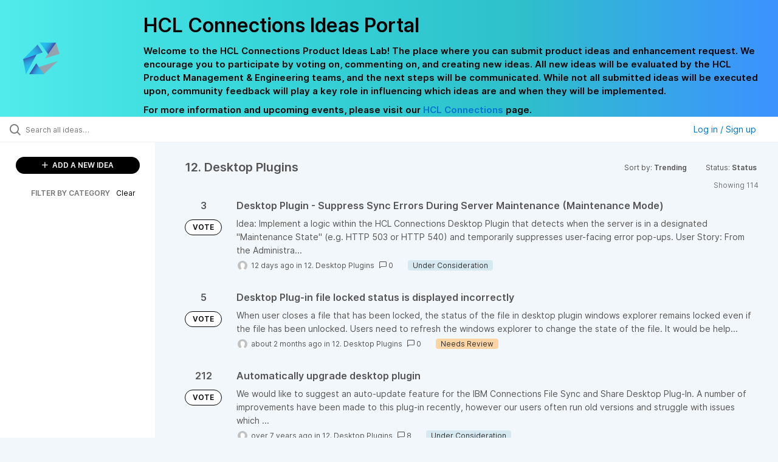

--- FILE ---
content_type: text/html; charset=utf-8
request_url: https://connections-ideas.hcltechsw.com/?category=6969621469537864853&sort=trending&status=6582628610570728521
body_size: 9491
content:
<!DOCTYPE html>
<html lang="en">
  <head>
      <script>
        window.overrideAssetHost = "https://connections-ideas.hcltechsw.com/assets/";
      </script>
    <meta http-equiv="X-UA-Compatible" content="IE=edge" />
    <meta http-equiv="Content-Type" content="text/html charset=UTF-8" />
    <meta name="publishing" content="true">
    <title>HCL Connections Ideas Portal</title>

    <script>
//<![CDATA[

      window.ahaLoaded = false;
      window.isIdeaPortal = true;
      window.portalAssets = {"js":["/assets/runtime-v2-f1fe5066d76e7d0d37a1d8fe8c77d671.js","/assets/vendor-v2-8bf47b745e01af182d167c36cd4fb9f8.js","/assets/idea_portals_new-v2-1d671572fcb0cc65f0120c7ff765f13d.js","/assets/idea_portals_new-v2-ce781074bf9deaa0b9213d8252c20c34.css"]};

//]]>
</script>
      <script>
    window.sentryRelease = window.sentryRelease || "d94ec714dc";
  </script>



      <link rel="stylesheet" href="https://connections-ideas.hcltechsw.com/assets/idea_portals_new-v2-ce781074bf9deaa0b9213d8252c20c34.css" data-turbolinks-track="true" media="all" />
    <script src="https://connections-ideas.hcltechsw.com/assets/runtime-v2-f1fe5066d76e7d0d37a1d8fe8c77d671.js" data-turbolinks-track="true"></script>
    <script src="https://connections-ideas.hcltechsw.com/assets/vendor-v2-8bf47b745e01af182d167c36cd4fb9f8.js" data-turbolinks-track="true"></script>
      <script src="https://connections-ideas.hcltechsw.com/assets/idea_portals_new-v2-1d671572fcb0cc65f0120c7ff765f13d.js" data-turbolinks-track="true"></script>
    <meta name="csrf-param" content="authenticity_token" />
<meta name="csrf-token" content="5R4DCfgflwOIjLAuoVfJEEmac9pNMw6GDv6Jp555xeJkBObjQsfBbZz7X-CpyLUWaTSXGKnu3Kp9x9RyrWx-kQ" />
    <meta name="viewport" content="width=device-width, initial-scale=1" />
    <meta name="locale" content="en" />
    <meta name="portal-token" content="596a5d9fc86a8a98d6cf601615356804" />
    <meta name="idea-portal-id" content="6568424315531144224" />


      <link rel="canonical" href="https://connections-ideas.hcltechsw.com/">
          <link rel="icon" href="https://connections-ideas.hcltechsw.com/portal-favicon.png?1675538894&amp;size=thumb16" />

      <style>
                :root {
          --accent-color: #0073cf;
          --accent-color-05: #0073cf0D;
          --accent-color-15: #0073cf26;
          --accent-color-80: #0073cfCC;
        }

      </style>
  </head>
  <body class="ideas-portal public">
    
    <style>
  .portal-aha-header--full {
    background-image: linear-gradient(90deg, #51ebeb, #36D6D9, #2EC0CB, #3C91FF ); /* <- for a new product cutimize this */
    padding: 1px 0px 0px 0px;
}
.portal-aha-header .titles {
    max-width: 80%;
    padding: 0px 20px 0px 100px;
    color: #000000;
}
.portal-aha-header .title {
    font-size: 2rem;
    font-weight: 700;
    margin: 0px;
    color: #000;
    padding: 20px 0px 10px 0px;
}
.ideas-portal .aha-editor-field-subtitle p{
    color: #000;
    font-size: 15px;
    font-weight: 200;
    line-height: 22px;
     /*padding: 0px 60px; */
    /* padding:0%,40%,0%,0%; */
}
.aha-editor-field .h6-child, .aha-editor-field h6, .aha-editor-popup .h6-child, .aha-editor-popup h6 {
    /* I use this header section for Notices.  So put the notice on the bottom in the 
    Overview, General, subtitle section and make it header 6 text.
    Then it will take on notice atributes */
    max-width: 100%;
    text-align: center;
    margin: 0px; /* turns off the default Margin */
    background-color: black;    
    color: #000;
    font-size: 16px;
    font-weight: 800;
    line-height: 20px;
}
.aha-editor-field h6 a {
    /* if there is a notice, this will make any hyperlinks white underlined text */
    color: #fff;
    text-decoration-line: underline;
    text-decoration-style: solid;  
}
.column-with-sidebar {
    /* this accent colors have been modified to match the gradiant color scheme pulled from the logo.
    null and 80 are set */
    --accent-color: #000000; /* vote button outline and text, Home button, comments link & Dialog, Add New Idea button */
    --accent-color-05: #c8e4ff; /* all ideas backround, topic button background, comment box, idea page background */
    --accent-color-15: #2ec0cb; /* hover over vote button, hover over add comment box */
    --accent-color-80: #767676; /* hover over voted button, hover over add new Idea button */
}
</style>

  <div class="skip-to-main-content">
    <a href="#main-content">Skip to Main Content</a>
  </div>


      <header class="portal-aha-header portal-aha-header--full">
        <a class="logo" href="/ideas">
          <img alt="HCL Software Ideas Portal Logo" src="https://connections-ideas.hcltechsw.com/logo.png?i=1675538880" />
</a>        <div class="titles">
          <div class="title">
            HCL Connections Ideas Portal
          </div>
            <div class="aha-editor-field aha-editor-field-subtitle">
              <p><b>Welcome to the HCL Connections Product Ideas Lab! The place where you can submit product ideas and enhancement request. We encourage you to participate by voting on, commenting on, and creating new ideas. All new ideas will be evaluated by the HCL Product Management &amp; Engineering teams, and the next steps will be communicated. While not all submitted ideas will be executed upon, community feedback will play a key role in influencing which ideas are and when they will be implemented.</b></p><p><b>For more information and upcoming events, please visit our </b><a href="https://www.hcltechsw.com/wps/portal/hclsw-home/!ut/p/z1/04_Sj9CPykssy0xPLMnMz0vMAfIjo8zi_QO8nQ0MnQ0C3M3CDAwCHT1cDP19DI0tLE31wwkpiAJKG-AAjgZA_VFgJXATLByDXIAmeLpbBvu6GxmYmEIV4DGjIDfCINNRUREA-aS4rg!!/?1dmy&amp;urile=wcm%3apath%3a/wps/wcm/connect/hcl+software+content/products/connections/home"><b>HCL Connections</b></a><b> page.</b></p>
            </div>
        </div>
    </header>


  <div class="search-bar">
    <div class="search-bar__search">
  <form class="idea-search-form" action="/ideas/search" accept-charset="UTF-8" method="get">
    <div class="search-field">
      <i class="aha-icon aha-icon-search"></i>
      <input type="text" name="query" id="query" class="search-query" placeholder="Search all ideas…" aria-label="Search all ideas…" />
      <input type="hidden" name="sort" id="sort" value="trending" autocomplete="off" />
      <input type="hidden" name="category" id="category" value="6969621469537864853" autocomplete="off" />
      
      <a class="aha-icon aha-icon-close clear-button hide" aria-label="Clear filter" href="/ideas?category=6969621469537864853&amp;sort=trending&amp;status=6582628610570728521"></a>
    </div>
</form></div>

<script>
//<![CDATA[

  (function() {
    function setSearchPlaceholderText() {
      if ($(window).width() < 500)
        $('.search-query').attr('placeholder', '');
      else
        $('.search-query').attr('placeholder', ("Search all ideas…"));
    }

    $(window).on('resize', () => {
      setSearchPlaceholderText();
    });

    setSearchPlaceholderText();
  })();

//]]>
</script>
      <div class="signup-link user-menu">
      <a class="login-link dropdown-with-caret" role="button" aria-expanded="false" href="/portal_session/new">
        Log in / Sign up
        <i class="fa-solid fa-sort-down"></i>
</a>

    <div class="login-popover popover portal-user">
      <!-- Alerts in this file are used for the app and portals, they must not use the aha-alert web component -->



<div class="email-popover ">
  <div class="arrow tooltip-arrow"></div>
  <form class="form-horizontal" action="/auth/redirect_to_auth" accept-charset="UTF-8" data-remote="true" method="post"><input type="hidden" name="authenticity_token" value="mH7Xlqh4vW8hreiu4yWwMyAGDdo8VpbnftHCqvFXsCLpmYNHvC1byKNrpj9lRZZi_t4F7u27RJyJTAjJjq15Rw" autocomplete="off" />
    <h3>Please enter your email address</h3>
    <div class="control-group">
        <label class="control-label" aria-label="Please enter your email address" for="email"></label>
      <div class="controls">
        <input type="text" name="sessions[email]" id="email" placeholder="Enter email (name@example.com)" autocomplete="off" class="input-block-level" autofocus="autofocus" aria-required="true" />
      </div>
    </div>
    <div class="extra-fields"></div>

    <div class="control-group">
      <div class="controls">
        <input type="submit" name="commit" value="Next" class="btn btn-outline btn-primary pull-left" id="vote" data-disable-with="Sending…" />
      </div>
    </div>
    <div class="clearfix"></div>
</form></div>

    </div>
  </div>

  </div>


<div class="column-with-sidebar">
  <div class="portal-sidebar column-with-sidebar__sidebar" id="portal-sidebar">
    <a class="btn btn-primary add-idea-button" href="/ideas/new">
      <i class="aha-icon aha-icon-plus"></i>
      ADD A NEW IDEA
</a>


        <div class="collapsable-filter" id="category-filter" data-load-counts-url="/ideas/category_counts?category=6969621469537864853&amp;sort=trending&amp;status=6582628610570728521" data-filtered-project-ids="[]" data-filtered-category-ids="[&quot;6969621469537864853&quot;]" data-multi-category-filter-enabled="true">
          <div class="filters-title-header">
            <h2 class="filters-title">
              <button class="expand-collapse" aria-expanded="false">
                <i class="fa-solid fa-chevron-right"></i>
                FILTER BY CATEGORY
              </button>
            </h2>
              <span class="filters-title__clear">
                <a data-url-param-toggle-name="category" data-url-param-toggle-value="" data-url-param-toggle-remove="category,project,page" href="#">Clear</a>
              </span>
          </div>

          <ul class="portal-sidebar__section categories categories-filters filters hidden">
                  <li id="category-6579259660416234396" data-filter-type="category">
  <a class="filter category-filter" data-url-param-toggle-name="category" data-url-param-toggle-value="6579259660416234396" data-url-param-toggle-remove="page" href="/?category=6579259660416234396&amp;sort=trending&amp;status=6579192493932640971%2C1713500082">
    <div class="category-filter-name">
      <i class="category-collapser category-filter-branch fa-solid fa-chevron-right category-collapser--empty" tabindex="0" aria-expanded="false"></i>
      <span>
        01. General/Multiple Areas
      </span>
    </div>

    <div>
      <i class="aha-icon aha-icon-close hide"></i>
      <span class="count category-count"></span>
    </div>
</a>
</li>

  <li id="category-6579259746581579992" data-filter-type="category">
  <a class="filter category-filter" data-url-param-toggle-name="category" data-url-param-toggle-value="6579259746581579992" data-url-param-toggle-remove="page" href="/?category=6579259746581579992&amp;sort=trending&amp;status=6579192493932640971%2C1713500082">
    <div class="category-filter-name">
      <i class="category-collapser category-filter-branch fa-solid fa-chevron-right category-collapser--empty" tabindex="0" aria-expanded="false"></i>
      <span>
        02. Communities
      </span>
    </div>

    <div>
      <i class="aha-icon aha-icon-close hide"></i>
      <span class="count category-count"></span>
    </div>
</a>
</li>

  <li id="category-6579258907162692119" data-filter-type="category">
  <a class="filter category-filter" data-url-param-toggle-name="category" data-url-param-toggle-value="6579258907162692119" data-url-param-toggle-remove="page" href="/?category=6579258907162692119&amp;sort=trending&amp;status=6579192493932640971%2C1713500082">
    <div class="category-filter-name">
      <i class="category-collapser category-filter-branch fa-solid fa-chevron-right category-collapser--empty" tabindex="0" aria-expanded="false"></i>
      <span>
        03. Files
      </span>
    </div>

    <div>
      <i class="aha-icon aha-icon-close hide"></i>
      <span class="count category-count"></span>
    </div>
</a>
</li>

  <li id="category-6579259812965021446" data-filter-type="category">
  <a class="filter category-filter" data-url-param-toggle-name="category" data-url-param-toggle-value="6579259812965021446" data-url-param-toggle-remove="page" href="/?category=6579259812965021446&amp;sort=trending&amp;status=6579192493932640971%2C1713500082">
    <div class="category-filter-name">
      <i class="category-collapser category-filter-branch fa-solid fa-chevron-right category-collapser--empty" tabindex="0" aria-expanded="false"></i>
      <span>
        04. Profiles
      </span>
    </div>

    <div>
      <i class="aha-icon aha-icon-close hide"></i>
      <span class="count category-count"></span>
    </div>
</a>
</li>

  <li id="category-6579258976204932000" data-filter-type="category">
  <a class="filter category-filter" data-url-param-toggle-name="category" data-url-param-toggle-value="6579258976204932000" data-url-param-toggle-remove="page" href="/?category=6579258976204932000&amp;sort=trending&amp;status=6579192493932640971%2C1713500082">
    <div class="category-filter-name">
      <i class="category-collapser category-filter-branch fa-solid fa-chevron-right category-collapser--empty" tabindex="0" aria-expanded="false"></i>
      <span>
        05. Blogs/Wikis/Forums/Activities
      </span>
    </div>

    <div>
      <i class="aha-icon aha-icon-close hide"></i>
      <span class="count category-count"></span>
    </div>
</a>
</li>

  <li id="category-6579259772257098054" data-filter-type="category">
  <a class="filter category-filter" data-url-param-toggle-name="category" data-url-param-toggle-value="6579259772257098054" data-url-param-toggle-remove="page" href="/?category=6579259772257098054&amp;sort=trending&amp;status=6579192493932640971%2C1713500082">
    <div class="category-filter-name">
      <i class="category-collapser category-filter-branch fa-solid fa-chevron-right category-collapser--empty" tabindex="0" aria-expanded="false"></i>
      <span>
        06. Orient Me/Homepage
      </span>
    </div>

    <div>
      <i class="aha-icon aha-icon-close hide"></i>
      <span class="count category-count"></span>
    </div>
</a>
</li>

  <li id="category-6579259014623312889" data-filter-type="category">
  <a class="filter category-filter" data-url-param-toggle-name="category" data-url-param-toggle-value="6579259014623312889" data-url-param-toggle-remove="page" href="/?category=6579259014623312889&amp;sort=trending&amp;status=6579192493932640971%2C1713500082">
    <div class="category-filter-name">
      <i class="category-collapser category-filter-branch fa-solid fa-chevron-right category-collapser--empty" tabindex="0" aria-expanded="false"></i>
      <span>
        07. Docs/File Viewer
      </span>
    </div>

    <div>
      <i class="aha-icon aha-icon-close hide"></i>
      <span class="count category-count"></span>
    </div>
</a>
</li>

  <li id="category-6579259842578403144" data-filter-type="category">
  <a class="filter category-filter" data-url-param-toggle-name="category" data-url-param-toggle-value="6579259842578403144" data-url-param-toggle-remove="page" href="/?category=6579259842578403144&amp;sort=trending&amp;status=6579192493932640971%2C1713500082">
    <div class="category-filter-name">
      <i class="category-collapser category-filter-branch fa-solid fa-chevron-right category-collapser--empty" tabindex="0" aria-expanded="false"></i>
      <span>
        08. Third Party Integration
      </span>
    </div>

    <div>
      <i class="aha-icon aha-icon-close hide"></i>
      <span class="count category-count"></span>
    </div>
</a>
</li>

  <li id="category-6579259865466159359" data-filter-type="category">
  <a class="filter category-filter" data-url-param-toggle-name="category" data-url-param-toggle-value="6579259865466159359" data-url-param-toggle-remove="page" href="/?category=6579259865466159359&amp;sort=trending&amp;status=6579192493932640971%2C1713500082">
    <div class="category-filter-name">
      <i class="category-collapser category-filter-branch fa-solid fa-chevron-right category-collapser--empty" tabindex="0" aria-expanded="false"></i>
      <span>
        09. Administration
      </span>
    </div>

    <div>
      <i class="aha-icon aha-icon-close hide"></i>
      <span class="count category-count"></span>
    </div>
</a>
</li>

  <li id="category-6579259891803457816" data-filter-type="category">
  <a class="filter category-filter" data-url-param-toggle-name="category" data-url-param-toggle-value="6579259891803457816" data-url-param-toggle-remove="page" href="/?category=6579259891803457816&amp;sort=trending&amp;status=6579192493932640971%2C1713500082">
    <div class="category-filter-name">
      <i class="category-collapser category-filter-branch fa-solid fa-chevron-right category-collapser--empty" tabindex="0" aria-expanded="false"></i>
      <span>
        10. Engagement Center
      </span>
    </div>

    <div>
      <i class="aha-icon aha-icon-close hide"></i>
      <span class="count category-count"></span>
    </div>
</a>
</li>

  <li id="category-6579940490398510877" data-filter-type="category">
  <a class="filter category-filter" data-url-param-toggle-name="category" data-url-param-toggle-value="6579940490398510877" data-url-param-toggle-remove="page" href="/?category=6579940490398510877&amp;sort=trending&amp;status=6579192493932640971%2C1713500082">
    <div class="category-filter-name">
      <i class="category-collapser category-filter-branch fa-solid fa-chevron-right category-collapser--empty" tabindex="0" aria-expanded="false"></i>
      <span>
        11. Mobile
      </span>
    </div>

    <div>
      <i class="aha-icon aha-icon-close hide"></i>
      <span class="count category-count"></span>
    </div>
</a>
</li>

  <li id="category-6969621469537864853" data-filter-type="category">
  <a class="filter category-filter" data-url-param-toggle-name="category" data-url-param-toggle-value="6969621469537864853" data-url-param-toggle-remove="page" href="/?category=6969621469537864853&amp;sort=trending&amp;status=6579192493932640971%2C1713500082">
    <div class="category-filter-name">
      <i class="category-collapser category-filter-branch fa-solid fa-chevron-right category-collapser--empty" tabindex="0" aria-expanded="false"></i>
      <span>
        12. Desktop Plugins
      </span>
    </div>

    <div>
      <i class="aha-icon aha-icon-close hide"></i>
      <span class="count category-count"></span>
    </div>
</a>
</li>

  <li id="category-6579259916607178949" data-filter-type="category">
  <a class="filter category-filter" data-url-param-toggle-name="category" data-url-param-toggle-value="6579259916607178949" data-url-param-toggle-remove="page" href="/?category=6579259916607178949&amp;sort=trending&amp;status=6579192493932640971%2C1713500082">
    <div class="category-filter-name">
      <i class="category-collapser category-filter-branch fa-solid fa-chevron-right category-collapser--empty" tabindex="0" aria-expanded="false"></i>
      <span>
        13. Other
      </span>
    </div>

    <div>
      <i class="aha-icon aha-icon-close hide"></i>
      <span class="count category-count"></span>
    </div>
</a>
</li>

  <li id="category-7212931607213137392" data-filter-type="category">
  <a class="filter category-filter" data-url-param-toggle-name="category" data-url-param-toggle-value="7212931607213137392" data-url-param-toggle-remove="page" href="/?category=7212931607213137392&amp;sort=trending&amp;status=6579192493932640971%2C1713500082">
    <div class="category-filter-name">
      <i class="category-collapser category-filter-branch fa-solid fa-chevron-right category-collapser--empty" tabindex="0" aria-expanded="false"></i>
      <span>
        14. Documentation
          <i class="fa-regular fa-circle-question category-hint" data-popover="true" data-content-ref="true"><script type="text/template">
            <p><span>Suggestions to improve the product documentation. </span></p>
</script></i>      </span>
    </div>

    <div>
      <i class="aha-icon aha-icon-close hide"></i>
      <span class="count category-count"></span>
    </div>
</a>
</li>


          </ul>
</div>  </div>

  <div class="column-with-sidebar__column">
    <div class="idea-flash idea-flash--index-view">
      <!-- Alerts in this file are used for the app and portals, they must not use the aha-alert web component -->

    </div>

    <div id="main-content" aria-label="Main content"></div>


      <section class="list-ideas">
        <header class="main-header">
          <h1>12. Desktop Plugins</h1>

          <div class="header-filters">

            <div class="header-filter dropdown header-filter--sort">
              <span class="dropdown-toggle dropdown-with-caret" data-toggle="dropdown" aria-haspopup="true" aria-expanded="false">
                Sort by:
                <span class="header-filter__selection">
                  Trending
                  <i class="fa-solid fa-sort-down"></i>
                </span>
              </span>
              <ul class="dropdown-menu pull-right">
                  <li class="">
                    <a data-url-param-toggle-name="sort" data-url-param-toggle-value="recent" data-url-param-toggle-remove="page" rel="nofollow" href="/?category=6969621469537864853&amp;sort=recent&amp;status=6582628610570728521">Recent</a>
                  </li>
                  <li class="active">
                    <a data-url-param-toggle-name="sort" data-url-param-toggle-value="trending" data-url-param-toggle-remove="page" rel="nofollow" href="/?category=6969621469537864853&amp;status=6582628610570728521">Trending</a>
                  </li>
                  <li class="">
                    <a data-url-param-toggle-name="sort" data-url-param-toggle-value="popular" data-url-param-toggle-remove="page" rel="nofollow" href="/?category=6969621469537864853&amp;sort=popular&amp;status=6582628610570728521">Popular</a>
                  </li>
              </ul>
            </div>

              <div class="workflow-status-filter header-filter dropdown-with-caret dropdown">
                <span class="dropdown-toggle" data-toggle="dropdown" aria-haspopup="true" aria-expanded="false">
                    Status:
                  <span class="header-filter__selection">
                      Status
                    <i class="fa-solid fa-sort-down"></i>
                  </span>
                </span>
                <ul class="dropdown-menu pull-right" data-dropdown-url="/ideas/status_dropdown_menu?category=6969621469537864853&amp;sort=trending&amp;status=6582628610570728521"></ul>
              </div>
          </div>
        </header>

        <div class="ideas-showing-count">
            Showing 114
        </div>


        <div style="display: table;" class="ideas">
                
<div id="7582190037721007620" class="idea ideas__row">
  <div class="ideas__cell">
    
<div class="idea-endorsement" id="idea-7582190037721007620-endorsement">
      <span class="vote-count">
          3

      </span>
      <a data-disable="true" data-count="1" data-remote="true" rel="nofollow" data-method="post" href="/ideas/IDEACNCTNS-I-2562/idea_endorsements?idea_ids%5B%5D=7582190037721007620&amp;idea_ids%5B%5D=7568473805847522107&amp;idea_ids%5B%5D=6581620786488108814&amp;idea_ids%5B%5D=7052408157742213396&amp;idea_ids%5B%5D=6721964498877012546&amp;idea_ids%5B%5D=6584659563391907063&amp;idea_ids%5B%5D=6581620802637507972&amp;idea_ids%5B%5D=6582463408164355890&amp;idea_ids%5B%5D=7474998015750278530&amp;idea_ids%5B%5D=6580763388596270911">
        <span class="btn btn-primary btn-outline btn-vote vote-status">
          VOTE
        </span>
</a>  <div class="popover vote-popover portal-user"></div>
</div>

  </div>
  <div class="ideas__cell">
    <div class="idea-details" style="position: relative">
      <a class="idea-link" href="/ideas/IDEACNCTNS-I-2562" aria-labelledby="IDEACNCTNS-I-2562"></a>
      <header class="idea-header">
        <h2 class="idea-name" id="IDEACNCTNS-I-2562">Desktop Plugin - Suppress Sync Errors During Server Maintenance (Maintenance Mode)</h2>
        

      </header>
      <div class="description">
          Idea: Implement a logic within the HCL Connections Desktop Plugin that detects when the server is in a designated "Maintenance State" (e.g. HTTP 503 or HTTP 540) and temporarily suppresses user-facing error pop-ups. User Story: From the Administra...
      </div>
      <div class="idea-meta">
        <span class="avatar">
          <img onerror="this.style.visibility = &quot;hidden&quot;" src="https://cdn.aha.io/assets/avatar32.5fb70cce7410889e661286fd7f1897de.png" />
        </span>
        <span class="idea-meta-created">
          <span>
            12 days ago
          </span>
          <span class="idea-meta-created__links">
            in&nbsp;<a href="/ideas?category=6969621469537864853">12. Desktop Plugins</a>
          </span>
        </span>
        <span class="comment-count">
          <i class="aha-icon aha-icon-chat"></i>
          0
        </span>
          <span class="status-pill" title="Under Consideration" style="color: var(--theme-primary-text); border: none; background-color: #D7E9F0">Under Consideration</span>
      </div>
    </div>

  </div>
</div>

                
<div id="7568473805847522107" class="idea ideas__row">
  <div class="ideas__cell">
    
<div class="idea-endorsement" id="idea-7568473805847522107-endorsement">
      <span class="vote-count">
          5

      </span>
      <a data-disable="true" data-count="1" data-remote="true" rel="nofollow" data-method="post" href="/ideas/IDEACNCTNS-I-2557/idea_endorsements?idea_ids%5B%5D=7582190037721007620&amp;idea_ids%5B%5D=7568473805847522107&amp;idea_ids%5B%5D=6581620786488108814&amp;idea_ids%5B%5D=7052408157742213396&amp;idea_ids%5B%5D=6721964498877012546&amp;idea_ids%5B%5D=6584659563391907063&amp;idea_ids%5B%5D=6581620802637507972&amp;idea_ids%5B%5D=6582463408164355890&amp;idea_ids%5B%5D=7474998015750278530&amp;idea_ids%5B%5D=6580763388596270911">
        <span class="btn btn-primary btn-outline btn-vote vote-status">
          VOTE
        </span>
</a>  <div class="popover vote-popover portal-user"></div>
</div>

  </div>
  <div class="ideas__cell">
    <div class="idea-details" style="position: relative">
      <a class="idea-link" href="/ideas/IDEACNCTNS-I-2557" aria-labelledby="IDEACNCTNS-I-2557"></a>
      <header class="idea-header">
        <h2 class="idea-name" id="IDEACNCTNS-I-2557">Desktop Plug-in file locked status is displayed incorrectly</h2>
        

      </header>
      <div class="description">
          When user closes a file that has been locked, the status of the file in desktop plugin windows explorer remains locked even if the file has been unlocked. Users need to refresh the windows explorer to change the state of the file. It would be help...
      </div>
      <div class="idea-meta">
        <span class="avatar">
          <img onerror="this.style.visibility = &quot;hidden&quot;" src="https://cdn.aha.io/assets/avatar32.5fb70cce7410889e661286fd7f1897de.png" />
        </span>
        <span class="idea-meta-created">
          <span>
            about 2 months ago
          </span>
          <span class="idea-meta-created__links">
            in&nbsp;<a href="/ideas?category=6969621469537864853">12. Desktop Plugins</a>
          </span>
        </span>
        <span class="comment-count">
          <i class="aha-icon aha-icon-chat"></i>
          0
        </span>
          <span class="status-pill" title="Needs Review" style="color: var(--theme-primary-text); border: none; background-color: #FDD4A3">Needs Review</span>
      </div>
    </div>

  </div>
</div>

                
<div id="6581620786488108814" class="idea ideas__row">
  <div class="ideas__cell">
    
<div class="idea-endorsement" id="idea-6581620786488108814-endorsement">
      <span class="vote-count">
          212

      </span>
      <a data-disable="true" data-count="1" data-remote="true" rel="nofollow" data-method="post" href="/ideas/IDEACNCTNS-I-173/idea_endorsements?idea_ids%5B%5D=7582190037721007620&amp;idea_ids%5B%5D=7568473805847522107&amp;idea_ids%5B%5D=6581620786488108814&amp;idea_ids%5B%5D=7052408157742213396&amp;idea_ids%5B%5D=6721964498877012546&amp;idea_ids%5B%5D=6584659563391907063&amp;idea_ids%5B%5D=6581620802637507972&amp;idea_ids%5B%5D=6582463408164355890&amp;idea_ids%5B%5D=7474998015750278530&amp;idea_ids%5B%5D=6580763388596270911">
        <span class="btn btn-primary btn-outline btn-vote vote-status">
          VOTE
        </span>
</a>  <div class="popover vote-popover portal-user"></div>
</div>

  </div>
  <div class="ideas__cell">
    <div class="idea-details" style="position: relative">
      <a class="idea-link" href="/ideas/IDEACNCTNS-I-173" aria-labelledby="IDEACNCTNS-I-173"></a>
      <header class="idea-header">
        <h2 class="idea-name" id="IDEACNCTNS-I-173">Automatically upgrade desktop plugin</h2>
        

      </header>
      <div class="description">
          We would like to suggest an auto-update feature for the IBM Connections File Sync and Share Desktop Plug-In. A number of improvements have been made to this plug-in recently, however our users often run old versions and struggle with issues which ...
      </div>
      <div class="idea-meta">
        <span class="avatar">
          <img onerror="this.style.visibility = &quot;hidden&quot;" src="https://cdn.aha.io/assets/avatar32.5fb70cce7410889e661286fd7f1897de.png" />
        </span>
        <span class="idea-meta-created">
          <span>
            over 7 years ago
          </span>
          <span class="idea-meta-created__links">
            in&nbsp;<a href="/ideas?category=6969621469537864853">12. Desktop Plugins</a>
          </span>
        </span>
        <span class="comment-count">
          <i class="aha-icon aha-icon-chat"></i>
          8
        </span>
          <span class="status-pill" title="Under Consideration" style="color: var(--theme-primary-text); border: none; background-color: #D7E9F0">Under Consideration</span>
      </div>
    </div>

  </div>
</div>

                
<div id="7052408157742213396" class="idea ideas__row">
  <div class="ideas__cell">
    
<div class="idea-endorsement" id="idea-7052408157742213396-endorsement">
      <span class="vote-count">
          39

      </span>
      <a data-disable="true" data-count="1" data-remote="true" rel="nofollow" data-method="post" href="/ideas/IDEACNCTNS-I-2158/idea_endorsements?idea_ids%5B%5D=7582190037721007620&amp;idea_ids%5B%5D=7568473805847522107&amp;idea_ids%5B%5D=6581620786488108814&amp;idea_ids%5B%5D=7052408157742213396&amp;idea_ids%5B%5D=6721964498877012546&amp;idea_ids%5B%5D=6584659563391907063&amp;idea_ids%5B%5D=6581620802637507972&amp;idea_ids%5B%5D=6582463408164355890&amp;idea_ids%5B%5D=7474998015750278530&amp;idea_ids%5B%5D=6580763388596270911">
        <span class="btn btn-primary btn-outline btn-vote vote-status">
          VOTE
        </span>
</a>  <div class="popover vote-popover portal-user"></div>
</div>

  </div>
  <div class="ideas__cell">
    <div class="idea-details" style="position: relative">
      <a class="idea-link" href="/ideas/IDEACNCTNS-I-2158" aria-labelledby="IDEACNCTNS-I-2158"></a>
      <header class="idea-header">
        <h2 class="idea-name" id="IDEACNCTNS-I-2158">Ability to apply default/template view to Desktop Plugin folder views in Windows</h2>
        

      </header>
      <div class="description">
          Requesting the ability to apply folder template view to the way the Desktop Plugin displays folder contents in Windows.
      </div>
      <div class="idea-meta">
        <span class="avatar">
          <img onerror="this.style.visibility = &quot;hidden&quot;" src="https://cdn.aha.io/assets/avatar32.5fb70cce7410889e661286fd7f1897de.png" />
        </span>
        <span class="idea-meta-created">
          <span>
            almost 4 years ago
          </span>
          <span class="idea-meta-created__links">
            in&nbsp;<a href="/ideas?category=6969621469537864853">12. Desktop Plugins</a>
          </span>
        </span>
        <span class="comment-count">
          <i class="aha-icon aha-icon-chat"></i>
          3
        </span>
          <span class="status-pill" title="Under Consideration" style="color: var(--theme-primary-text); border: none; background-color: #D7E9F0">Under Consideration</span>
      </div>
    </div>

  </div>
</div>

                
<div id="6721964498877012546" class="idea ideas__row">
  <div class="ideas__cell">
    
<div class="idea-endorsement" id="idea-6721964498877012546-endorsement">
      <span class="vote-count">
          62

      </span>
      <a data-disable="true" data-count="1" data-remote="true" rel="nofollow" data-method="post" href="/ideas/IDEACNCTNS-I-1393/idea_endorsements?idea_ids%5B%5D=7582190037721007620&amp;idea_ids%5B%5D=7568473805847522107&amp;idea_ids%5B%5D=6581620786488108814&amp;idea_ids%5B%5D=7052408157742213396&amp;idea_ids%5B%5D=6721964498877012546&amp;idea_ids%5B%5D=6584659563391907063&amp;idea_ids%5B%5D=6581620802637507972&amp;idea_ids%5B%5D=6582463408164355890&amp;idea_ids%5B%5D=7474998015750278530&amp;idea_ids%5B%5D=6580763388596270911">
        <span class="btn btn-primary btn-outline btn-vote vote-status">
          VOTE
        </span>
</a>  <div class="popover vote-popover portal-user"></div>
</div>

  </div>
  <div class="ideas__cell">
    <div class="idea-details" style="position: relative">
      <a class="idea-link" href="/ideas/IDEACNCTNS-I-1393" aria-labelledby="IDEACNCTNS-I-1393"></a>
      <header class="idea-header">
        <h2 class="idea-name" id="IDEACNCTNS-I-1393">Make Desktop plugin to appear as a drive/location in Windows</h2>
        

      </header>
      <div class="description">
          Please change the way desktop plugin is presented in Windows - make it available in all open/save dialogues so we can work with Connections files from any application. It should appear the same way as Dropbox, Box.com etc. 
For example, I need fre...
      </div>
      <div class="idea-meta">
        <span class="avatar">
          <img onerror="this.style.visibility = &quot;hidden&quot;" src="https://cdn.aha.io/assets/avatar32.5fb70cce7410889e661286fd7f1897de.png" />
        </span>
        <span class="idea-meta-created">
          <span>
            over 6 years ago
          </span>
          <span class="idea-meta-created__links">
            in&nbsp;<a href="/ideas?category=6969621469537864853">12. Desktop Plugins</a>
          </span>
        </span>
        <span class="comment-count">
          <i class="aha-icon aha-icon-chat"></i>
          4
        </span>
          <span class="status-pill" title="Under Consideration" style="color: var(--theme-primary-text); border: none; background-color: #D7E9F0">Under Consideration</span>
      </div>
    </div>

  </div>
</div>

                
<div id="6584659563391907063" class="idea ideas__row">
  <div class="ideas__cell">
    
<div class="idea-endorsement" id="idea-6584659563391907063-endorsement">
      <span class="vote-count">
          57

      </span>
      <a data-disable="true" data-count="1" data-remote="true" rel="nofollow" data-method="post" href="/ideas/IDEACNCTNS-I-304/idea_endorsements?idea_ids%5B%5D=7582190037721007620&amp;idea_ids%5B%5D=7568473805847522107&amp;idea_ids%5B%5D=6581620786488108814&amp;idea_ids%5B%5D=7052408157742213396&amp;idea_ids%5B%5D=6721964498877012546&amp;idea_ids%5B%5D=6584659563391907063&amp;idea_ids%5B%5D=6581620802637507972&amp;idea_ids%5B%5D=6582463408164355890&amp;idea_ids%5B%5D=7474998015750278530&amp;idea_ids%5B%5D=6580763388596270911">
        <span class="btn btn-primary btn-outline btn-vote vote-status">
          VOTE
        </span>
</a>  <div class="popover vote-popover portal-user"></div>
</div>

  </div>
  <div class="ideas__cell">
    <div class="idea-details" style="position: relative">
      <a class="idea-link" href="/ideas/IDEACNCTNS-I-304" aria-labelledby="IDEACNCTNS-I-304"></a>
      <header class="idea-header">
        <h2 class="idea-name" id="IDEACNCTNS-I-304">Enable Desktop Plugin for External Users</h2>
        

      </header>
      <div class="description">
          The Desktop / Office Plugin is a very important and helpful tool for adoption. Some customers want to use it for external users too.
      </div>
      <div class="idea-meta">
        <span class="avatar">
          <img onerror="this.style.visibility = &quot;hidden&quot;" src="https://cdn.aha.io/assets/avatar32.5fb70cce7410889e661286fd7f1897de.png" />
        </span>
        <span class="idea-meta-created">
          <span>
            over 7 years ago
          </span>
          <span class="idea-meta-created__links">
            in&nbsp;<a href="/ideas?category=6969621469537864853">12. Desktop Plugins</a>
          </span>
        </span>
        <span class="comment-count">
          <i class="aha-icon aha-icon-chat"></i>
          5
        </span>
          <span class="status-pill" title="Under Consideration" style="color: var(--theme-primary-text); border: none; background-color: #D7E9F0">Under Consideration</span>
      </div>
    </div>

  </div>
</div>

                
<div id="6581620802637507972" class="idea ideas__row">
  <div class="ideas__cell">
    
<div class="idea-endorsement" id="idea-6581620802637507972-endorsement">
      <span class="vote-count">
          54

      </span>
      <a data-disable="true" data-count="1" data-remote="true" rel="nofollow" data-method="post" href="/ideas/IDEACNCTNS-I-200/idea_endorsements?idea_ids%5B%5D=7582190037721007620&amp;idea_ids%5B%5D=7568473805847522107&amp;idea_ids%5B%5D=6581620786488108814&amp;idea_ids%5B%5D=7052408157742213396&amp;idea_ids%5B%5D=6721964498877012546&amp;idea_ids%5B%5D=6584659563391907063&amp;idea_ids%5B%5D=6581620802637507972&amp;idea_ids%5B%5D=6582463408164355890&amp;idea_ids%5B%5D=7474998015750278530&amp;idea_ids%5B%5D=6580763388596270911">
        <span class="btn btn-primary btn-outline btn-vote vote-status">
          VOTE
        </span>
</a>  <div class="popover vote-popover portal-user"></div>
</div>

  </div>
  <div class="ideas__cell">
    <div class="idea-details" style="position: relative">
      <a class="idea-link" href="/ideas/IDEACNCTNS-I-200" aria-labelledby="IDEACNCTNS-I-200"></a>
      <header class="idea-header">
        <h2 class="idea-name" id="IDEACNCTNS-I-200">Requesting additional functionality for File Sync within Connections Desktop Plugin</h2>
        

      </header>
      <div class="description">
          We are requesting the following improvements be made to File Sync when using the Connections Desktop Plugin: Ability to sync files that belong to a community, not an individual (this already works in the mobile app, and is part of the reason for t...
      </div>
      <div class="idea-meta">
        <span class="avatar">
          <img onerror="this.style.visibility = &quot;hidden&quot;" src="https://cdn.aha.io/assets/avatar32.5fb70cce7410889e661286fd7f1897de.png" />
        </span>
        <span class="idea-meta-created">
          <span>
            over 7 years ago
          </span>
          <span class="idea-meta-created__links">
            in&nbsp;<a href="/ideas?category=6969621469537864853">12. Desktop Plugins</a>
          </span>
        </span>
        <span class="comment-count">
          <i class="aha-icon aha-icon-chat"></i>
          5
        </span>
          <span class="status-pill" title="Under Consideration" style="color: var(--theme-primary-text); border: none; background-color: #D7E9F0">Under Consideration</span>
      </div>
    </div>

  </div>
</div>

                
<div id="6582463408164355890" class="idea ideas__row">
  <div class="ideas__cell">
    
<div class="idea-endorsement" id="idea-6582463408164355890-endorsement">
      <span class="vote-count">
          49

      </span>
      <a data-disable="true" data-count="1" data-remote="true" rel="nofollow" data-method="post" href="/ideas/IDEACNCTNS-I-267/idea_endorsements?idea_ids%5B%5D=7582190037721007620&amp;idea_ids%5B%5D=7568473805847522107&amp;idea_ids%5B%5D=6581620786488108814&amp;idea_ids%5B%5D=7052408157742213396&amp;idea_ids%5B%5D=6721964498877012546&amp;idea_ids%5B%5D=6584659563391907063&amp;idea_ids%5B%5D=6581620802637507972&amp;idea_ids%5B%5D=6582463408164355890&amp;idea_ids%5B%5D=7474998015750278530&amp;idea_ids%5B%5D=6580763388596270911">
        <span class="btn btn-primary btn-outline btn-vote vote-status">
          VOTE
        </span>
</a>  <div class="popover vote-popover portal-user"></div>
</div>

  </div>
  <div class="ideas__cell">
    <div class="idea-details" style="position: relative">
      <a class="idea-link" href="/ideas/IDEACNCTNS-I-267" aria-labelledby="IDEACNCTNS-I-267"></a>
      <header class="idea-header">
        <h2 class="idea-name" id="IDEACNCTNS-I-267">Drag and Drop from Connections Plugin for Windows Explorer to IBM Verse or Others</h2>
        

      </header>
      <div class="description">
          Today is not possible to drag and drop a file or folder from Connections Plugin for Windows Explorer (Not my drive) to an email for example in IBM Verse. It is mandatory to add the file in my drive before a drag and drop. It is not user friendly.
      </div>
      <div class="idea-meta">
        <span class="avatar">
          <img onerror="this.style.visibility = &quot;hidden&quot;" src="https://cdn.aha.io/assets/avatar32.5fb70cce7410889e661286fd7f1897de.png" />
        </span>
        <span class="idea-meta-created">
          <span>
            over 7 years ago
          </span>
          <span class="idea-meta-created__links">
            in&nbsp;<a href="/ideas?category=6969621469537864853">12. Desktop Plugins</a>
          </span>
        </span>
        <span class="comment-count">
          <i class="aha-icon aha-icon-chat"></i>
          2
        </span>
          <span class="status-pill" title="Already Exists" style="color: var(--theme-primary-text); border: none; background-color: #EBEBEB">Already Exists</span>
      </div>
    </div>

  </div>
</div>

                
<div id="7474998015750278530" class="idea ideas__row">
  <div class="ideas__cell">
    
<div class="idea-endorsement" id="idea-7474998015750278530-endorsement">
      <span class="vote-count">
          5

      </span>
      <a data-disable="true" data-count="1" data-remote="true" rel="nofollow" data-method="post" href="/ideas/IDEACNCTNS-I-2515/idea_endorsements?idea_ids%5B%5D=7582190037721007620&amp;idea_ids%5B%5D=7568473805847522107&amp;idea_ids%5B%5D=6581620786488108814&amp;idea_ids%5B%5D=7052408157742213396&amp;idea_ids%5B%5D=6721964498877012546&amp;idea_ids%5B%5D=6584659563391907063&amp;idea_ids%5B%5D=6581620802637507972&amp;idea_ids%5B%5D=6582463408164355890&amp;idea_ids%5B%5D=7474998015750278530&amp;idea_ids%5B%5D=6580763388596270911">
        <span class="btn btn-primary btn-outline btn-vote vote-status">
          VOTE
        </span>
</a>  <div class="popover vote-popover portal-user"></div>
</div>

  </div>
  <div class="ideas__cell">
    <div class="idea-details" style="position: relative">
      <a class="idea-link" href="/ideas/IDEACNCTNS-I-2515" aria-labelledby="IDEACNCTNS-I-2515"></a>
      <header class="idea-header">
        <h2 class="idea-name" id="IDEACNCTNS-I-2515">Connections Community Name Update Discrepancy</h2>
        

      </header>
      <div class="description">
          When you update the community name through the Connections page, the changes do not automatically reflect in the Connections desktop plugin. This discrepancy can lead to confusion among users, as they may see different community names on different...
      </div>
      <div class="idea-meta">
        <span class="avatar">
          <img onerror="this.style.visibility = &quot;hidden&quot;" src="https://cdn.aha.io/assets/avatar32.5fb70cce7410889e661286fd7f1897de.png" />
        </span>
        <span class="idea-meta-created">
          <span>
            10 months ago
          </span>
          <span class="idea-meta-created__links">
            in&nbsp;<a href="/ideas?category=6969621469537864853">12. Desktop Plugins</a>
          </span>
        </span>
        <span class="comment-count">
          <i class="aha-icon aha-icon-chat"></i>
          0
        </span>
          <span class="status-pill" title="Needs Review" style="color: var(--theme-primary-text); border: none; background-color: #FDD4A3">Needs Review</span>
      </div>
    </div>

  </div>
</div>

                
<div id="6580763388596270911" class="idea ideas__row">
  <div class="ideas__cell">
    
<div class="idea-endorsement" id="idea-6580763388596270911-endorsement">
      <span class="vote-count">
          44

      </span>
      <a data-disable="true" data-count="1" data-remote="true" rel="nofollow" data-method="post" href="/ideas/IDEACNCTNS-I-48/idea_endorsements?idea_ids%5B%5D=7582190037721007620&amp;idea_ids%5B%5D=7568473805847522107&amp;idea_ids%5B%5D=6581620786488108814&amp;idea_ids%5B%5D=7052408157742213396&amp;idea_ids%5B%5D=6721964498877012546&amp;idea_ids%5B%5D=6584659563391907063&amp;idea_ids%5B%5D=6581620802637507972&amp;idea_ids%5B%5D=6582463408164355890&amp;idea_ids%5B%5D=7474998015750278530&amp;idea_ids%5B%5D=6580763388596270911">
        <span class="btn btn-primary btn-outline btn-vote vote-status">
          VOTE
        </span>
</a>  <div class="popover vote-popover portal-user"></div>
</div>

  </div>
  <div class="ideas__cell">
    <div class="idea-details" style="position: relative">
      <a class="idea-link" href="/ideas/IDEACNCTNS-I-48" aria-labelledby="IDEACNCTNS-I-48"></a>
      <header class="idea-header">
        <h2 class="idea-name" id="IDEACNCTNS-I-48">Notification in Desktop Plugin when a Doc is being edited</h2>
        

      </header>
      <div class="description">
          Person A locks a file (via the Desktop plug in or from Internet, whatever) WHILE a person B is editing the same file from Internet using IBM DOCS. Here 2 problem seems to appear :- Neither the person A or B will be warned of the activity of the ot...
      </div>
      <div class="idea-meta">
        <span class="avatar">
          <img onerror="this.style.visibility = &quot;hidden&quot;" src="https://cdn.aha.io/assets/avatar32.5fb70cce7410889e661286fd7f1897de.png" />
        </span>
        <span class="idea-meta-created">
          <span>
            over 7 years ago
          </span>
          <span class="idea-meta-created__links">
            in&nbsp;<a href="/ideas?category=6969621469537864853">12. Desktop Plugins</a>
          </span>
        </span>
        <span class="comment-count">
          <i class="aha-icon aha-icon-chat"></i>
          2
        </span>
          <span class="status-pill" title="No Plans to Implement" style="color: var(--theme-primary-text); border: none; background-color: #CCCCCC">No Plans to Implement</span>
      </div>
    </div>

  </div>
</div>

        </div>
        

    <nav class="pagination" role="pagination" aria-label="&lt;p&gt;views.pagination.pagination&lt;/p&gt;">
      <ul>
        
        
            <li class="active">
  <a rel="nofollow" aria-label="Page 1" onclick="return false;" href="#">1</a>
</li>

            <li class="">
  <a rel="nofollow" aria-label="Page 2" onclick="" href="/ideas/?category=6969621469537864853&amp;page=2&amp;sort=trending&amp;status=6582628610570728521">2</a>
</li>

            <li class="">
  <a rel="nofollow" aria-label="Page 3" onclick="" href="/ideas/?category=6969621469537864853&amp;page=3&amp;sort=trending&amp;status=6582628610570728521">3</a>
</li>

            <li class="">
  <a rel="nofollow" aria-label="Page 4" onclick="" href="/ideas/?category=6969621469537864853&amp;page=4&amp;sort=trending&amp;status=6582628610570728521">4</a>
</li>

            <li class="">
  <a rel="nofollow" aria-label="Page 5" onclick="" href="/ideas/?category=6969621469537864853&amp;page=5&amp;sort=trending&amp;status=6582628610570728521">5</a>
</li>

            <li class="disabled">
  <a onclick="return false;" href="#">&hellip;</a>
</li>

        <li>
  <a rel="nofollow" aria-label="Next page" href="/ideas/?category=6969621469537864853&amp;page=2&amp;sort=trending&amp;status=6582628610570728521">Next &rsaquo;</a>
</li>

        
<li>
  <a rel="nofollow" aria-label="Last page" href="/ideas/?category=6969621469537864853&amp;page=12&amp;sort=trending&amp;status=6582628610570728521">Last &raquo;</a>
</li>

      </ul>
    </nav>

      </section>
  </div>

        <div class="custom-footer main-footer">
        &nbsp;&nbsp;&nbsp;&nbsp;&nbsp;&nbsp;&nbsp;&nbsp;&nbsp;&nbsp;&nbsp;&nbsp;&nbsp;&nbsp;&nbsp;&nbsp;&nbsp;&nbsp;&nbsp;&nbsp;&nbsp;&nbsp;&nbsp;&nbsp;&nbsp;&nbsp;&nbsp;&nbsp;&nbsp;&nbsp;&nbsp;&nbsp;&nbsp;&nbsp;&nbsp;&nbsp;Copyright © 2025 HCLSoftware Limited
      </div>

</div>

<script>
//<![CDATA[

  window.pushIndexBreadcrumb("All ideas", "all ideas");

//]]>
</script>

<script>
//<![CDATA[

  $(() => {
    const loadStatusCounts = ($menu) => {
      const countsUrl = $menu.find('.dropdown-header').data('counts-url');
      const timer = setTimeout(() => {
        $('.workflow-status-filter__count:first').html('<aha-spinner />');
      }, 500);

      $.get(countsUrl).done((data) => {
        clearTimeout(timer);
        $('.workflow-status-filter__count').empty();
        $.each(data, (statusId, count) => {
          $(`.workflow-status-filter__item #workflow_status_${statusId} .workflow-status-filter__count`).text(count);
        });
        $('.workflow-status-filter__count:empty').text('0');
      });
    };

    $('.workflow-status-filter .dropdown-toggle').one('click.workflow-status-filter', () => {
      const $menu = $('.workflow-status-filter .dropdown-menu');
      $menu.html('<li class="tw-text-center tw-mt-[10px]"><aha-spinner /></li>');

      $.get($menu.data('dropdown-url')).done((html) => {
        $menu.html(html);
        $(document).trigger('page:change');
        loadStatusCounts($menu);
      });
    });
  });

//]]>
</script>




    <div class="modal hide fade" id="modal-window"></div>
  </body>
</html>

